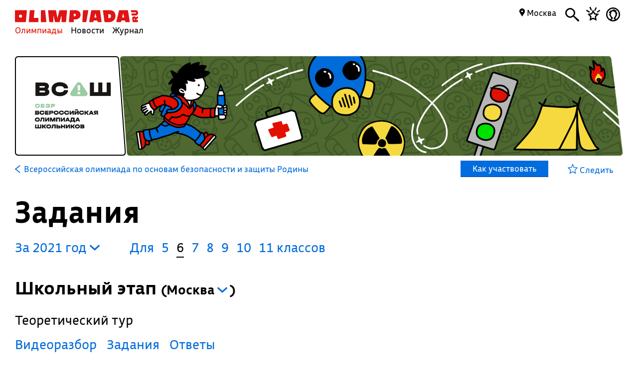

--- FILE ---
content_type: text/css
request_url: https://olimpiada.ru/css/blocks.css
body_size: 3614
content:
.bg6
{
	background: #000;
	color:#fff !important;
}
.bgn1,.bgn2,.bgn3,.bgn4,.new_data_fav, .disclam
{
	background: #fff0c7;
}
.block_inner
{
	display:block;
	position: relative;
	padding:0px 15px 0px 9px;
	height: 100%;
	box-sizing: border-box;
	z-index: 1;
}
.block_inner span, .block_inner a
{
	display:block;
}
.block_inner .type
{
	font-weight: bold;
	font-family: 'BuSan', sans-serif;
	/*height: 20px;*/
	font-size: 14px;
	line-height: 14px;
	margin-bottom: 5px;
}
.olimpiada .type
{
	float:left;
	height: 20px;
	margin-bottom: -7px;
}
.olimp_desc
{
	display: block;
	margin:7px 0 -1px !important;
	font-size: 18px;
	line-height: 25px;
}
.fav_olimp .none_a 
{
	padding-right:80px;
}
/*
.olimp_desc p
{
	font-size: 18px;
	line-height: 25px;
	padding:0;
	margin:7px 0 -1px !important;
}*/

.fav
{
	position: absolute;
	margin: -6px 0 3px 0;
	text-decoration: none;
	color:#000;
	font-size:28px;
	top:0;
	right: 10px;
}

.olimpiada .fav2
{
	float:right;
	position: relative;
	margin: -3px 0 3px 0;
	text-decoration: none;
	color:#000;
	font-size:24px;
}

.olimpiada .fav
{
	position: absolute;
	margin: 14px 0 3px 0;
	text-decoration: none;
	color:#000;
	font-size:25px;
	top:0;
	right: 17px;
}

.olimpiada .fav.added
{
	color:#e11000;
}

.block_inner a.fav.added:hover span
{
	color:#e11000 !important;	
}

.olimpiada p 
{
	margin:12px 0 20px;
}
.olimpiada p font
{
	line-height: 20px;
}
.olimp_img
{
	display:block;
	position:absolute;
	float: right;
	/*bottom:0px;*/
	top:-20px;
	right:20px;
	pointer-events: none;
	/*margin-bottom: -66px;
	width: 50%;*/
	z-index: 2;
}
.headline
{
	font-family: 'Bonvalet';
}

.olimpiada .headline
{
	font-size: 32px;
	line-height: 32px;
	margin-top: -10px;
}
.olimpiada .headline.red 
{
	margin-top:0;
}

.olimpiada.big
{
	min-height: 300px;
}

.olimpiada.big_im .block_inner
{
	padding-right: 45%;
}

.olimpiada.big .headline
{
	font-size: 40px;
	line-height: 38px;
	margin-top: -18px;
	margin-bottom: 9px; 
} 
.olimpiada .headline.red
{
	margin-top:0px;
}
.olimpiada.big .headline.red
{
	margin-top:-9px;
}
 .fav_olimp .headline
{
	font-size: 35px;
	line-height: 33px;
}
 .fav_olimp a:hover .headline
 {
 	color:#000;
 }
  .fav_olimp a:hover .headline.red
 {
 	color:#e11000;
 }
.olimpiada.big .headline.red,.fav_olimp .headline.red
{
	min-height: 5px;
}

.block .publ_name
{
	font-size: 24px;
	line-height: 30px;
	/*margin-top:8px;*/
	text-decoration: none;
	color:#000;
	font-family: 'BuSan-N';
}
 .publ_name
	{
		/*width:80%;*/
	}
.block.big .publ_name font
{
	/*font-size:26px;*/
	display: inline-block;
	/*top: -4px;*/
	position: relative;
}

.block.big .publ_name
{
	font-size: 26px;
}
span.icon-link-arrow
{
	display: inline-block;
	top: 2px;
	margin-top:-4px !important;
	position: relative;	
}
.block.big .publ_name .icon-link-arrow
{
	font-size:24px;
	font-family: 'BuSan-N';
}

.task_block .task_name
{
	font-size: 25px;
	line-height: 27px;
	font-family: 'BuSan-N';
}
.task_block .task_name
{
	font-size: 20px;
	line-height: 25px;
}
.subject_block .sub_name
{
	font-family: 'BuSan-N';
	margin-bottom:10px;
	font-size: 20px;
	line-height: 25px;
}
.icon-link-arrow
{
	font-size: 13px;
}
.news_block_onmain_table
{
	margin:0 0 10px;
}

.news_date
{
	font-family: 'BuSan-N';
	font-weight: bold;
}
.news_title_a
{
	display: block;
	margin-bottom: 10px;
	text-decoration: none;
	font-size: 20px;
	line-height: 24px;
	padding-left:27px;
	background:url('/images/kolokolchik_blue_fill.svg') top left no-repeat;
	background-size: 20px;
	font-weight: bold;
}
.news_title_a:hover
{
	background-image:url('/images/kolokolchik_fill.svg');	
}
.task_block .type 
{
	font-size: 20px;
	line-height: 25px;
	color:#ffcc33;
	margin-bottom: 0; 
	font-family: 'BuSan-N';
	font-weight: bold;
}
.task_block .olimp_grade
{
	display:block;
	margin:10px 0 5px;
	font-size: 14px;
}
.yellow_circle
{
	display:table-cell !important;
	vertical-align: middle;
	width:30px;
	height:15px;
	/*padding-top:2px;*/
	border-radius: 15px;
	background: #ffcc33;
	text-align: center;
	color:#000;
	padding-bottom:5px;
	font-size: 25px;
	line-height: 25px;
}
.block .yellow_circle
{
	margin:0 0 10px;
}

.subject_block
{
	background-position: center center repeat;
	color:#fff !important;
	text-align: center;
	background-size:cover;
}
.subject_block .num
{
	font-family: 'Bonvalet';
	font-size: 137px;
	line-height: 110px;
	margin-bottom:10px;
}
.subject_block .olimp
{
	line-height: 20px;
}
.subject_tag, .subject_dop
{
	display:block;
	margin:0 5px 5px 0;
	float:left;
	font-family: 'Bonvalet';
	font-size: 20px;
	line-height: 18px;
	border-radius:3px;
	padding:0px 3px 0px;
	text-decoration: none;
	position: relative;
	cursor: default;
}
.multi_tags span 
{
	display: inline-block;
	margin-right: 5px;
}
.multi_tags span:last-child
{
	margin-right:0px;
}

/*.subject_tag:hover, */.olimpiada .fav:hover, .publication a:hover font, .news_block_onmain_table:hover font, .news_title_a:hover
{
	color: #e11000 !important;
	border-color: #e11000 !important;
}
.subject_dop
{
	border:1px solid transparent;
	margin-left: -4px;
	color:#000;
}
.subject_tag span
{
	float:left;
	font-size:16px;
	line-height: 20px;
}
.subject_tags
{
	display:block;
	position:absolute;
	bottom:20px;
	left:10;
}

 a.subject_dop:hover
 {
 	color: #e11000;
 }
.subject_block .block_inner
{
	/*display: table-cell;*/
	padding: 0 30px;
}

.olimpiad_block
{
	display:block;
	float:right;
	width:44%;
	position: relative;
	margin-right: -27%;
}
.olimpiad_block .olimpiada
{
	-webkit-clip-path: polygon(0% 0%, 99% 5%, 100% 100%, 0% 100%);
	clip-path: url('#blocks_polygon9');
}
.olimpiad_block .olimpiada .block_inner
{
	padding-top:7%;
	padding-bottom: 100px;
}
.red, .main_menu a:hover, .footer table a:hover, .answer_link:hover, .red_hover:hover, .publ_name:hover span,.publ_name:hover font
{
	color:#e11000;
}
.red svg
{
	fill:#e11000;
}

.blocks td[colspan=1] img.olimp_img
{
	display: none;
}

.publication_block.big .publ_name
{
	font-size: 40px;
	line-height: 42px;
	font-family: 'BuSan-N';
	font-weight: bold;
	width:90%;
}

.fav_news
{
	display: block;
	color: #000;
	font-size: 18px;
	text-decoration: none;
		margin-top: 15px;
}

.fav_news span
{
	font-weight: bold;
	color: #db0000;

}

.olimpiada.fav_olimp
{
	padding: 20px 0;
	min-height: 10px;
	margin-bottom: 19px;
}

.fav_olimp .fav_news
{
	margin-top: 7px;
}

.classes_dop
{
	font-size: 17px;
	font-family: 'BuSan-N';
	margin-left: 3px;
} 
.timeline
{
	border-collapse: collapse;
	width: 100%;
	margin:19px 0 0;
	/*display: none;*/
	font-family: 'BuSan-N';
	font-size: 14px;
	line-height: 18px;
	position: relative;
}

.timeline td
{
	width:8.3%;
	padding: 0px 3px 2px;
	border: 1px solid #f0f0f0;
	color: #ddd;
	box-sizing: border-box;
	position: relative;
}

.timeline td:first-letter
{
	text-transform: uppercase;
}

.reklama_block_main img 
{
	display: block;
	max-width:300px;
	width: 100%;
	margin:10px auto;
}

.tl_event
{
	display: block;
	position: absolute;
	min-width: 22px;
	height: 22px;
	background: #cce2f7;/*rgba(128,191,255,1);*/
	border:1px solid #0a72da;
	border-radius: 3px;
	top:0px;
	left:0;
	padding-left: 1px;
	color: #000;
	font-weight: bold;
	box-sizing: border-box;
	z-index: 1;
	cursor: pointer;
}

.tl_event.rf
{
	width: auto !important;
	background: #e11000 !important;
}

.tl_event.rf:hover
{
	background: #e11000 !important;	
}

.tl_event.eold
{
	background-color: #f2f2f2;
	/*border:1px solid #f2f2f2;*/
	border:1px solid #dfdfdf;
	color:#ccc;
	z-index: 0;
}

.tl_event.enow
{
	background-color: rgba(255,16,0,0.25);
	border:1px solid #e11000;
	color: #e11000;
}

.tl_event.ereg
{
	background-color: #80BFFF;
	border:1px solid #0a72da;
	color: #000;
}

.tl_event.eoch
{
	background-color: #1E7CE8;
	border:1px solid #0a72da;
	color: #000;
}

.tl_event.long
{
	background-color: #cce2f7;
}

.tl_event img 
{
	position: absolute;
	right: -10px;
	top:0px;
	display: none;
	height: 22px;
	z-index: 2;
}

.tl_event.left_flag img 
{
	position: absolute;
	left: -10px;
	top:0px;
	display: none;
	height: 22px;
	z-index: 2;
	transform: rotate(180deg);
}

.tl_event:hover
{
	z-index: 3;
	width: auto !important;
	background: #016dd9;
	border-radius: 0;
	color:#fff;
	border:none;
}

.tl_event.rf
{
	z-index: 3;
	width: auto !important;
	border-radius: 0;
	color:#fff;
	border:none;	
}

.tl_event:hover .tl_bf
{
	display: block;
}

.tl_event.rf .tl_rf
{
	display: block;
}

.tl_event .delimeter
{
	display: block;
	height: 27px;
	width: 2px;
	background-color: #fff;
	top:0;
	right: -3px;
	position: absolute;

}
.reklama_block_main {text-align: center;}
.reklama_block_main img{margin:0 auto;}
.tl_event .tl_cont_s{display: block; width: 100%; overflow: hidden; position: relative;}
.tl_event .tl_cont_f{display: none; padding-right: 20px; white-space:nowrap; text-overflow: ellipsis; padding-left: 1px; padding-top: 1px;}
.tl_event.left_flag .tl_cont_f{display: none; padding-left: 20px; white-space:nowrap; padding-right: 2px; padding-top: 1px;}
.tl_event.rf .tl_cont_f, .tl_event:hover .tl_cont_f{display: block;}
.tl_event.rf .tl_cont_s, .tl_event:hover .tl_cont_s{display: none;}

#tl_line
{
	display: block;
	position: fixed;
	width: 1px;
	background: #e11000;
	top:0;
	bottom: 0;
	left:500px;
}

.redline
{
	display: block;
	position: absolute;
	width: 1px;
	background:  rgba(225, 16, 0, 0.2);
	top:0;
	bottom: -20px;
	left:500px;
}


.interview
{
	background: #006cd9;	
}
.translation
{
	background:#e11000;
}
.interview a,.interview a span,.interview a font, .translation a, .translation a span, .translation a font
{
	color:#fff !important;
}
.journal_icon
{
	display: block;
	position:absolute;
	z-index: 2;
	pointer-events: none;
}

.fav_olimp svg:hover path
{
	fill:#e11000;
}

.fav_olimp .subject_tag
{
	margin-bottom: 3px;
}

.liker
{
	cursor: pointer;
}

.m_olimp
{
	color:#006cd9;
	font-size: 25px;
	line-height: 30px;
	display: block;
	margin-top: -4px;
	margin-bottom: -4px;
}

.m_olimp:hover
{
	color: #e11000;
}

.subord_item 
{
	background-color: #f3f3f3;
	padding: 20px 10px 50px !important;
	margin: 0 -10px 19px !important;
	border-radius: 6px;
}
.subord_item .timeline td {
    border: 1px solid #e9e9e9;
}

.subord_item .tl_event .delimeter {
    background-color: #f3f3f3
}


.new_data_fav
{
	padding: 20px !important;
	margin:0 -20px 1px !important;
}

.white_grad
{
	display: block;
	position:absolute;
	top:0;
	right:0;
	bottom:0;
	z-index: 3;
	background: linear-gradient(to left, #fff 80%, rgba(255,255,255,0));
	width:160px;
}
.il_be_back
{
	display: block;
	margin: 57px 0 0px;
	border:1px solid rgba(0,108,217,0.3);
	color:#006cd9;
	padding:6px 18px;
	border-radius: 3px;
	font-size:16px;
	line-height: 16px;
	z-index: 5;
	cursor: pointer;
	text-decoration: none;
	float:right;
}
.il_be_back:hover
{
	border:1px solid #e11000;
	color:#e11000;
}

.disclam
{
	font-size: 16px;
	padding:6px 0 8px;
}

.new_data_fav .timeline td {
border: 1px solid #f2e4c1;
color: #e5d8b6; }
.new_data_fav .tl_event.eold {
background-color: #eddfbd;
border: 1px solid #eddfbd;
color: #d9ccad; }
.new_data_fav .tl_event .delimeter {
background-color: #fff0cb; }

.bimg-padding
{
	padding-right: 350px;
}

.o-block
{
	display: grid;
	grid-template-columns: auto 60px;
	grid-template-rows: 25px auto;
	grid-gap: 20px;
	grid-template-areas: "tags rait" "info rait"; 
}

.o-block .o-tags {grid-area: tags;}
.o-block .o-tags .subject_tags {bottom: 0;}
.o-block .o-rait {grid-area: rait; text-align: center;}
.o-block .o-rait i {color: #006cd9; font-size: 45px;}
.o-block .o-rait i:hover {color: #e11000; }
.o-block .o-info {grid-area: info;}

.o-block .o-rait svg {width: 45px;}
.o-block .o-rait .pl_rating{font-size: 45px; font-family: 'Bonvalet'; display: block; text-align: center;}
.subord_item .o-block .o-rait .pl_rating {display: inline-block;}
.o-block .o-rait .rait_text{font-size: 12px;display: block;margin-top: 10px;text-align: center;}

.subord_item .o-block {grid-template-columns: auto 150px;}
.subord_item .fav_olimp .headline {font-size:18px; line-height:20px; font-family:'BuSan'; font-weight:bold;margin-top:4px; display:block}
.article-list-per{width:100%;margin:60px -10px 60px -10px;}
.article-list-per td {width:33%;position:relative;}

@media all and (min-width: 701px)
{
	.news_full_info .news_sub_tags .subject_tags
	{
		bottom: 0;
	}
}

@media all and (max-width: 700px)
{
	.block_inner .type{font-size: 15px;}
	.fav_olimp .none_a
	{
		padding: 0;
	}
	.timeline {display: none !important;}
	.o-block {grid-template-columns: auto 30px;}
	.fav_olimp .headline {font-size: 24px; line-height: 29px;}
	.fav_olimp .subject_tag, .fav_olimp .subject_dop {display: inline-block; float: none;}
	.fav_olimp .classes_dop {display: inline-block;}
	.o-block {grid-column-gap: 10px; grid-row-gap: 10px; grid-template-rows: auto auto;}
	.subord_item .o-block { grid-template-areas: "tags rait" "info info"; }
	.subord_item .o-block {grid-template-columns: auto 60px;}
	.o-block .o-rait {text-align: right;}
	.subord_item .o-block .o-rait {display: flex; justify-content: space-around; flex-direction: row-reverse;}
	.o-block .o-rait i {font-size: 25px;}
	.subord_item .o-block .o-rait i {font-size: 25px;}
	.fav_olimp .o-info .headline {font-size: 24px; line-height: 29px;}
	.o-info .olimp_desc {font-size: 17px; line-height: 20px;}
	.fav_olimp .olimp_desc{display: none;}
	.o-block .o-rait svg {width: 25px;}
	.o-block .o-rait .pl_rating{font-size: 25px; font-family: 'Bonvalet'; display: block; text-align: right;}
	.o-block .o-rait .rait_text{font-size: 14px; font-family: 'Bonvalet'; display: block;margin-top: 0px;text-align: right;}
	.m_olimp { font-size: 17px; line-height: 20px; font-weight: bold;}
	.subord_item .fav_olimp .headline {font-size:17px; line-height:20px; font-family:'BuSan'; font-weight:bold;margin-top:4px; display:block}
	.subord_item .fav_olimp .headline.red, .subord_item .fav_olimp .headline.grey {font-size:17px; line-height:20px; font-family:'BuSan'; font-weight:normal;margin-top:4px; display:block}

	.olimpiada.big .headline {
		font-size: 32px;
		line-height: 32px;
		margin-top: -10px;
	}

	.article-list-per
	{
		display: none;
		margin:0;
	}
	.article-list-per tr td {display: block; width: auto; padding-bottom: 20px;}
	.article-list-per tr td:last-child {padding-bottom: 0;}
	.article-list-per tr td svg {display: none;}

	.disclam
	{
		display: none;
	}
	.journal_icon
	{
		display: none;
	}
	.blocks .block .block_inner.bimg-padding
	{
		padding-right: 20px;
		/*padding-bottom: 300px;*/
	}

	.blocks .block
	{
		clip-path: unset !important;
		border-radius: 2px;
	}
	.blocks .block.olimpiada .block_inner
	{
		padding-bottom: 60px;
	}

	.subject_tags
	{
		bottom: 20px;
	}

	.publication_block.big .publ_name 
	{
		font-size: 25px;
		line-height: 30px;
		font-weight: normal;
	}

	.olimp_img
	{
		display: none !important;
	}

	#megalist .olimpiada.fav_olimp
	{
		margin-bottom: 0;
	}

	.task_block .type
	{
		font-size: 14px;
		line-height: 14px;
		margin-bottom: 5px;
	}

	.task_block .task_name
	{
		font-size: 25px;
		line-height: 30px;
	}
}